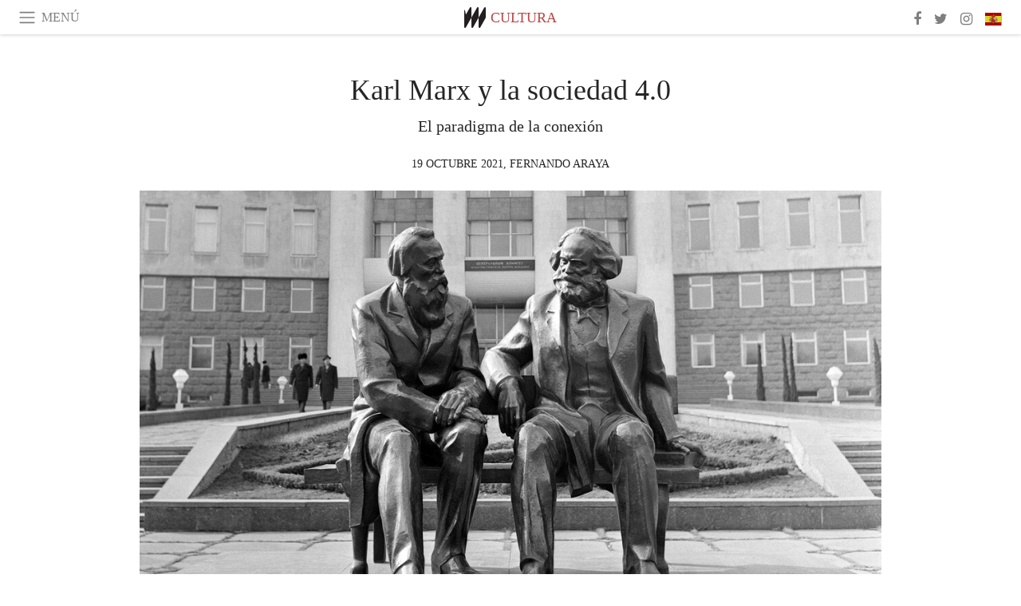

--- FILE ---
content_type: text/html; charset=utf-8
request_url: https://www.meer.com/es/67302-karl-marx-y-la-sociedad-4-dot-0
body_size: 74588
content:
<!DOCTYPE html><html data-google-maps-locale="es" lang="es"><head prefix="og: http://ogp.me/ns#"><meta charset="utf-8" /><meta content="IE=Edge" http-equiv="X-UA-Compatible" /><meta content="width=device-width, initial-scale=1.0, user-scalable=yes, shrink-to-fit=no" name="viewport" /><meta content="yes" name="apple-mobile-web-app-capable" /><meta content="yes" name="mobile-web-app-capable" /><meta content="black-translucent" name="apple-mobile-web-app-status-bar-style" /><meta content="telephone=no" name="format-detection" /><title>Karl Marx y la sociedad 4.0 | Meer</title><!-- https://realfavicongenerator.net/ -->
<link rel="apple-touch-icon" sizes="180x180" href="/apple-touch-icon.png">
<link rel="icon" type="image/png" sizes="32x32" href="/favicon-32x32.png">
<link rel="icon" type="image/png" sizes="16x16" href="/favicon-16x16.png">
<link rel="manifest" href="/site.webmanifest">
<link rel="mask-icon" href="/safari-pinned-tab.svg" color="#5bbad5">
<meta name="apple-mobile-web-app-title" content="Meer.com">
<meta name="application-name" content="Meer.com">
<meta name="msapplication-TileColor" content="#603cba">
<meta name="theme-color" content="#ffffff">
<meta name="csrf-param" content="authenticity_token" />
<meta name="csrf-token" content="2eqmdnwrzicajVGuA4QRMX5lg24AHPKSRAS8qjWu8uTFrBjhq5Qvk0Iw7AabIrT99OpusqSmlb2CW35xA8rgCQ==" /><link rel="stylesheet" media="all" href="/assets/application-06238d188a1f2a696d1f41cdeb0c30def9ab07ab54eac219ebeb35a0690bc447.css" /><script src="/assets/application-ece62d362d312c4b7712cbacd321028c359efa0855c9f2238479fdf8d2a24ee2.js"></script><!-- Global site tag (gtag.js) - Google Analytics -->
<script async src="https://www.googletagmanager.com/gtag/js?id=G-JFMX46PLYP"></script>
<script>
  window.dataLayer = window.dataLayer || [];
  function gtag(){dataLayer.push(arguments);}
  gtag('js', new Date());

  gtag('config', 'G-JFMX46PLYP');
</script>
<link href="https://plus.google.com/+Wsimag" rel="publisher" /><meta content="El paradigma de la conexión" name="description" /><link href="https://www.meer.com/es/67302-karl-marx-y-la-sociedad-4-dot-0" rel="canonical" /><meta content="summary_large_image" name="twitter:card" /><meta content="Karl Marx y la sociedad 4.0" name="twitter:title" /><meta content="El paradigma de la conexión" name="twitter:description" /><meta content="@meerdotcom" name="twitter:site" /><meta content="https://media.meer.com/attachments/835203846d7a2f2c147185ab1d311bf969025ad3/store/fill/860/645/514712b84362035d44cf3378bbad3e975f8f1d8025a3e7e35a6704da9168/Monumento-dedicado-a-Friedrich-Engels-y-Karl-Marx-frente-al-parlamento-en-Chisinau-Moldavia-1983.jpg" name="twitter:image:src" /><meta content="https://media.meer.com/attachments/835203846d7a2f2c147185ab1d311bf969025ad3/store/fill/860/645/514712b84362035d44cf3378bbad3e975f8f1d8025a3e7e35a6704da9168/Monumento-dedicado-a-Friedrich-Engels-y-Karl-Marx-frente-al-parlamento-en-Chisinau-Moldavia-1983.jpg" property="og:image" /><meta content="860" property="og:image:width" /><meta content="645" property="og:image:height" /><meta content="article" property="og:type" /><meta content="Karl Marx y la sociedad 4.0" property="og:title" /><meta content="Meer" property="og:site_name" /><meta content="https://www.meer.com/es/67302-karl-marx-y-la-sociedad-4-dot-0" property="og:url" /><meta content="El paradigma de la conexión" property="og:description" /><meta content="es_ES" property="og:locale" /><meta content="https://www.meer.com/es/99660-el-calendario-finlandes" property="og:see_also" /><meta content="https://www.meer.com/es/100213-que-causa-una-infoxicacion-en-nuestros-cerebros" property="og:see_also" /><meta content="https://www.meer.com/es/100628-duendes-traviesos-y-objetos-que-desaparecen" property="og:see_also" /><meta content="https://www.meer.com/es/100654-la-espiritualidad-vuelve-a-estar-de-moda" property="og:see_also" /><meta content="https://www.meer.com/es/100705-la-navidad-y-jesus-maria" property="og:see_also" /><meta content="https://www.meer.com/es/101475-es-tiempo-ya-de-sentir-el-amor" property="og:see_also" /><meta content="2021-10-19T10:55:05Z" property="article:published_time" /><meta content="Fernando Araya" name="author" /><meta content="Cultura" property="article:section" /><meta content="281980885296599" property="fb:app_id" /><meta content="https://www.facebook.com/meerdotcom" property="article:publisher" /><script type='text/javascript' src='//platform-api.sharethis.com/js/sharethis.js#property=5a91ca65d57467001383d06c&product=sop' async='async'></script>
</head><body class="with-fullscreen-navbar"><div class="fullscreen-navbar-container fixed-top undecorated-links"><nav class="navbar navbar-light navbar-expand fullscreen-navbar-line click-navbar-to-open-fullscreen-area"><button class="click-to-open-fullscreen-area" style="border: 0px; background: #fff; cursor: pointer;" type="button"><span class="navbar-toggler-icon"></span></button><div class="navbar-text click-to-open-fullscreen-area text-uppercase" style="padding-top: 0.1rem; padding-bottom: 0rem; cursor: pointer;">menú</div><div class="navbar-nav fullscreen-navbar-nav-centered"><div class="nav-item navbar-w-logo"><a href="https://www.meer.com/es"><img alt="Meer" style="height: 26px" src="/assets/meer_black1_final-ea60fd7c832c8103dac082510cc5ee738a8885138309480f46d74fcbadb94a52.svg" /></a></div><div class="d-none d-sm-block"><div class="nav-item navbar-category-link text-uppercase"><a href="https://www.meer.com/es/cultura">Cultura</a></div></div></div><ul class="navbar-nav ml-auto d-none d-sm-flex fullscreen-navbar-nav-right"><li class="nav-item"><a class="nav-link" href="https://www.facebook.com/meerdotcom"><i class="fa fa-facebook"></i></a></li><li class="nav-item"><a class="nav-link" href="https://twitter.com/meerdotcom"><i class="fa fa-twitter"></i></a></li><li class="nav-item"><a class="nav-link" href="https://www.instagram.com/meerdtcom"><i class="fa fa-instagram"></i></a></li><li class="nav-item"><a class="nav-link nav-language-flag click-to-open-fullscreen-area"><img alt="es" src="/assets/country-4x3/es-4c2d01e3cfe896cbcaa0edaf59cb79eacf48f7bd1b463c2ba667cff864479a60.svg" /></a></li></ul></nav><div class="fullscreen-navbar-fullscreen-area click-navbar-to-open-fullscreen-area"><div class="container"><div class="row"><div class="col-0 col-md-2 col-lg-2 col-xl-3 click-to-open-fullscreen-area"></div><div class="col-12 col-md-8 col-lg-8 col-xl-6"><div class="row"><div class="col-0 col-sm-1 col-lg-2"></div><div class="col-12 col-sm-10 col-lg-8"><div class="text-center logotype-margin"><a href="https://www.meer.com/es"><img alt="Meer" style="width: 50%; margin-top: 34px; margin-bottom: 8px;" src="/assets/meer-logo-black-8cbdebd9c15e3fde3119dc305c3dc03e9bb75070978eb25dafe19e917cc962ad.svg" /></a></div></div></div><div class="row"><div class="col-0 col-sm-2 col-lg-3"></div><div class="col-12 col-sm-8 col-lg-6"><form action="https://www.meer.com/es/search" accept-charset="UTF-8" method="get"><input name="utf8" type="hidden" value="&#x2713;" /><div class="input-group"><input class="form-control" placeholder="Buscar" aria-label="Buscar" type="text" name="query" id="query" /><span class="input-group-btn"><button aria-label="Buscar" class="btn btn-secondary search-submit-button" style="border-color: #868e96 !important" type="button"><i aria-hidden="true" class="fa fa-search"></i></button></span></div></form></div></div><div class="row text-center headerless-line justify-content-center"><div class="col-auto col-sm px-2-col mb-1"><a href="https://www.meer.com/es">Revista</a></div><div class="col-auto col-sm px-2-col mb-1"><a href="/es/calendar">Calendario</a></div><div class="col-auto col-sm px-2-col mb-1"><a href="/es/authors">Autores</a></div></div><h4 class="text-center mb-2">Categorías</h4><div class="row text-center mb-4 justify-content-center"><div class="col-auto col-sm-6 col-lg-4 px-2-col mb-1"><div><a href="https://www.meer.com/es/arquitectura-y-diseno">Arquitectura y Diseño</a></div></div><div class="col-auto col-sm-6 col-lg-4 px-2-col mb-1"><div><a href="https://www.meer.com/es/arte">Arte</a></div></div><div class="col-auto col-sm-6 col-lg-4 px-2-col mb-1"><div><a href="https://www.meer.com/es/bienestar">Bienestar</a></div></div><div class="col-auto col-sm-6 col-lg-4 px-2-col mb-1"><div><a href="https://www.meer.com/es/ciencia-y-tecnologia">Ciencia y Tecnología</a></div></div><div class="col-auto col-sm-6 col-lg-4 px-2-col mb-1"><div class="current"><a href="https://www.meer.com/es/cultura">Cultura</a></div></div><div class="col-auto col-sm-6 col-lg-4 px-2-col mb-1"><div><a href="https://www.meer.com/es/deportes">Deportes</a></div></div><div class="col-auto col-sm-6 col-lg-4 px-2-col mb-1"><div><a href="https://www.meer.com/es/economia-y-politica">Economía y Política</a></div></div><div class="col-auto col-sm-6 col-lg-4 px-2-col mb-1"><div><a href="https://www.meer.com/es/espectaculos">Espectáculos</a></div></div><div class="col-auto col-sm-6 col-lg-4 px-2-col mb-1"><div><a href="https://www.meer.com/es/gastronomia">Gastronomía</a></div></div><div class="col-auto col-sm-6 col-lg-4 px-2-col mb-1"><div><a href="https://www.meer.com/es/moda">Moda</a></div></div><div class="col-auto col-sm-6 col-lg-4 px-2-col mb-1"><div><a href="https://www.meer.com/es/trama">Trama</a></div></div><div class="col-auto col-sm-6 col-lg-4 px-2-col mb-1"><div><a href="https://www.meer.com/es/viajes">Viajes</a></div></div></div><h4 class="text-center mb-2">Perfiles</h4><div class="row text-center mb-4 justify-content-center"><div class="col-auto col-sm-6 col-lg-4 px-2-col mb-1"><div><a href="/es/entities?type=5">Artistas</a></div></div><div class="col-auto col-sm-6 col-lg-4 px-2-col mb-1"><div><a href="/es/entities?type=14">Asociaciones</a></div></div><div class="col-auto col-sm-6 col-lg-4 px-2-col mb-1"><div><a href="/es/entities?type=18">Bibliotecas</a></div></div><div class="col-auto col-sm-6 col-lg-4 px-2-col mb-1"><div><a href="/es/entities?type=10">Curadores</a></div></div><div class="col-auto col-sm-6 col-lg-4 px-2-col mb-1"><div><a href="/es/entities?type=13">Editores</a></div></div><div class="col-auto col-sm-6 col-lg-4 px-2-col mb-1"><div><a href="/es/entities?type=19">Ferias</a></div></div><div class="col-auto col-sm-6 col-lg-4 px-2-col mb-1"><div><a href="/es/entities?type=20">Festivales</a></div></div><div class="col-auto col-sm-6 col-lg-4 px-2-col mb-1"><div><a href="/es/entities?type=12">Fundaciones</a></div></div><div class="col-auto col-sm-6 col-lg-4 px-2-col mb-1"><div><a href="/es/entities?type=16">Galerías</a></div></div><div class="col-auto col-sm-6 col-lg-4 px-2-col mb-1"><div><a href="/es/entities?type=22">Lugares</a></div></div><div class="col-auto col-sm-6 col-lg-4 px-2-col mb-1"><div><a href="/es/entities?type=15">Museos</a></div></div><div class="col-auto col-sm-6 col-lg-4 px-2-col mb-1"><div><a href="/es/entities?type=17">Teatros</a></div></div></div></div><div class="col-0 col-md-2 col-lg-2 col-xl-3 click-to-open-fullscreen-area"></div></div><div class="row"><div class="col-0 col-sm-1 col-md-2 col-lg-3 col-xl-4 click-to-open-fullscreen-area"></div><div class="col-12 col-sm-10 col-md-8 col-lg-6 col-xl-4"><h4 class="text-center mb-2">Ediciones</h4><div class="row text-center edition-selector mb-4 justify-content-center"><div class="col-auto col-sm-4 mb-1 px-2-col"><div><span title="Inglés"><a href="https://www.meer.com/en" lang="en"><img alt="en" src="/assets/country-4x3/uk-ec548df897f28a824dfa03747339e070a59bbd95b8378ef1ebc3981df0a4f163.svg" />English</a></span></div></div><div class="col-auto col-sm-4 mb-1 px-2-col"><div class="current"><span title="Español"><a href="https://www.meer.com/es" lang="es"><img alt="es" src="/assets/country-4x3/es-4c2d01e3cfe896cbcaa0edaf59cb79eacf48f7bd1b463c2ba667cff864479a60.svg" />Español</a></span></div></div><div class="col-auto col-sm-4 mb-1 px-2-col"><div><span title="Francés"><a href="https://www.meer.com/fr" lang="fr"><img alt="fr" src="/assets/country-4x3/fr-9dc10f74431a42978154d1f4e5709d5713eb3010e3dab1b4355def41f5cb2f40.svg" />Français</a></span></div></div><div class="col-auto col-sm-4 mb-1 px-2-col"><div><span title="Alemán"><a href="https://www.meer.com/de" lang="de"><img alt="de" src="/assets/country-4x3/de-67c3d441eacc4745030486758654a626569b503d90fd248e9c33417f2e781d65.svg" />Deutsch</a></span></div></div><div class="col-auto col-sm-4 mb-1 px-2-col"><div><span title="Italiano"><a href="https://www.meer.com/it" lang="it"><img alt="it" src="/assets/country-4x3/it-cfb16d45345e5d9ecd5443c0260d72110496de0049e3d78817c2329835a2d730.svg" />Italiano</a></span></div></div><div class="col-auto col-sm-4 mb-1 px-2-col"><div><span title="Portugués"><a href="https://www.meer.com/pt" lang="pt"><img alt="pt" src="/assets/country-4x3/pt-d8f246ae139c60bade9fbe1047ce9c5e668be01c3b6d445fc87fbd0a328d2760.svg" />Português</a></span></div></div></div></div><div class="col-0 col-sm-1 col-md-2 col-lg-3 col-xl-4 click-to-open-fullscreen-area"></div></div></div></div></div><div class="container"><div class="row mb-2"><div class="col-12"><div class="article-title-area"><h1 class="title">Karl Marx y la sociedad 4.0</h1><h2 class="lead">El paradigma de la conexión</h2></div><div class="article-header-author"><div class="published_at text-uppercase">19 octubre 2021, </div><div class="name text-uppercase"><a href="/es/authors/653-fernando-araya">Fernando Araya</a></div></div></div></div><div class="row article-cover-image"><div class="col-12 mb-2"><a><div class="image-new-container"><div class="image" style="padding-bottom:56.25%"><img sizes="(min-width:1800px) 1722px, (min-width:1550px) 1470px, (min-width:1300px) 1230px, (min-width:992px) 930px, (min-width:768px) 690px, (min-width:576px) 510px, 545px" srcset="//media.meer.com/attachments/db4dbfd8df706fb9994a4477cc64d28bbaca6385/store/fill/1860/1046/514712b84362035d44cf3378bbad3e975f8f1d8025a3e7e35a6704da9168/Monumento-dedicado-a-Friedrich-Engels-y-Karl-Marx-frente-al-parlamento-en-Chisinau-Moldavia-1983.jpg 1860w,//media.meer.com/attachments/9ee57d18bfd9031453d1634b29b93dc3bdfaaeaf/store/fill/1470/827/514712b84362035d44cf3378bbad3e975f8f1d8025a3e7e35a6704da9168/Monumento-dedicado-a-Friedrich-Engels-y-Karl-Marx-frente-al-parlamento-en-Chisinau-Moldavia-1983.jpg 1470w,//media.meer.com/attachments/28e80cb4a1106dfba0f0af648500b924528883ad/store/fill/1090/613/514712b84362035d44cf3378bbad3e975f8f1d8025a3e7e35a6704da9168/Monumento-dedicado-a-Friedrich-Engels-y-Karl-Marx-frente-al-parlamento-en-Chisinau-Moldavia-1983.jpg 1090w,//media.meer.com/attachments/5ed830b7d0b1656658b3098f1a3325a793d7057d/store/fill/690/388/514712b84362035d44cf3378bbad3e975f8f1d8025a3e7e35a6704da9168/Monumento-dedicado-a-Friedrich-Engels-y-Karl-Marx-frente-al-parlamento-en-Chisinau-Moldavia-1983.jpg 690w,//media.meer.com/attachments/1de1c9cb29ef235f5c971065f169d5ea78460c55/store/fill/545/307/514712b84362035d44cf3378bbad3e975f8f1d8025a3e7e35a6704da9168/Monumento-dedicado-a-Friedrich-Engels-y-Karl-Marx-frente-al-parlamento-en-Chisinau-Moldavia-1983.jpg 545w" alt="Monumento dedicado a Friedrich Engels y Karl Marx frente al parlamento en Chisináu, Moldavia, 1983" src="//media.meer.com/attachments/28e80cb4a1106dfba0f0af648500b924528883ad/store/fill/1090/613/514712b84362035d44cf3378bbad3e975f8f1d8025a3e7e35a6704da9168/Monumento-dedicado-a-Friedrich-Engels-y-Karl-Marx-frente-al-parlamento-en-Chisinau-Moldavia-1983.jpg" /></div></div></a></div><div class="col-12 image_caption">Monumento dedicado a Friedrich Engels y Karl Marx frente al parlamento en Chisináu, Moldavia, 1983</div></div><div class="row mb-4 justify-content-center"><div class="col-lg-10 col-xl-8 col-hd-7"><div class="article-body"><blockquote>
<p>Una sociedad autogestionada, plural y fraterna es la alternativa al mundo planificado, cibercontrolado, uniforme y feudalizado de los autoritarismos.</p>
</blockquote>

<p>Las líneas que siguen, en lo que a Karl Heinrich Marx (1818-1883) se refieren, pueden parecer un mero ejercicio erudito, pero en el caso de la obra de este autor es necesario proceder de ese modo. Algunos hablan del pensamiento de Marx sin haberlo estudiado, y lo que es más grave, pretenden en ese contexto de autoengaño aplicarlo a la denominada «sociedad 4.0», o a los esfuerzos por construir nuevos paradigmas de interpretación, de conducta y convivencia. La referencia a Marx obedece a lo siguiente: su obra ejerció una poderosa influencia ideológica en el siglo XX, y aún seduce a una parte de los constructos ideológicos contemporáneos, lo que explica la necesidad de desmitificarla junto con otras narrativas (comunistas, nazi-fascistas, anarcocapitalistas y religiosas). </p>

<h3>Preámbulo</h3>

<p>La evolución de los hechos históricos ha demostrado que los planteamientos principales de Karl Marx, a partir del año 1837, padecen como escribe Jean Paul Sartre en <em>Cuestión de Método</em>, de una anemia generalizada, originada en cuatro teorías equivocadas: la teoría objetiva del valor; la teoría de la explotación y de la expropiación de los expropiadores; la teoría del cambio social, basado en el odio de clase, y una teoría antropológica que diluye el ser personal en constructos colectivos, y desconoce la espiritualidad como una variable relevante de la historia humana. Existen méritos en estas teorías, de eso no cabe duda, pero lo esencial de sus contenidos muestra equívocos, vacíos e insuficiencias fundamentales. Ellas impidieron a Marx, e impiden a sus seguidores contemporáneos, observar y analizar la extrema complejidad y multidiversidad de los procesos generales de cambio social, así como las capacidades de innovación y autotransformación de las sociedades. Cuando se expresaron en organizaciones político-partidarias sus falencias quedaron ocultas tras el velo de la ideología. Sobre la base de esta invisibilización, se impidió la lectura de las obras donde se demostraban las insuficiencias de las tesis de Marx, y se creó un movimiento ideológico internacional a través del cual se presentaba al autor de <em>El Capital</em> como fundador de la «ciencia de la historia». Ocurrido esto lo demás resultó inevitable. Torturas, represión, asesinatos, exilios, genocidios, tan masivos e intensos que no tienen nada que envidiar a los generados en el fascismo y el nacionalsocialismo. </p>

<p>El esfuerzo teórico de Karl Marx no fue pertinente a las sociedades de la primera y segunda revoluciones industriales, y en el marco de la tercera revolución industrial saltó por los aires como si se tratara de un fósil prehistórico, para finalmente convertirse en un «dinosauro antediluviano» incapaz de atisbar lo que ocurre en su derredor. La cuarta revolución industrial, la «sociedad 4.0», las disrupciones tecnológicas y científicas, las autotransformaciones e innovaciones de las sociedades contemporáneas, la recobrada consciencia del significado positivo de la espiritualidad en los acontecimientos históricos, los movimientos sociales y políticos de los excluidos y descartados, el empobrecimiento de las clases sociales medias; el carácter parasitario y confiscador de buena parte de las «elites» político-partidarias, academicistas, sindicales, religiosas y empresariales, y otros muchos hechos, resultan ininteligibles desde la perspectiva de Marx o de sus derivados ideológicos actuales. La condición contemporánea requiere de un nuevo paradigma de interpretación, de convivencia y de conducta al que propongo denominar «Paradigma de la Conexión», algunos de cuyos conceptos básicos enuncio hacia el final de este ensayo. </p>

<h3>Reacción crítica</h3>

<p>En el transcurso de su vida pública la obra de investigación de Karl Marx atraviesa las siguientes etapas: premarxista (1837-1844); transición al marxismo (1845); formación del marxismo (1845-1867); y finalmente, consolidación y desarrollo de los resultados alcanzados en la fase anterior (1867-1883). No obstante, los aciertos que pueden descubrirse en cada una de ellas, los errores que contienen eran notorios hacia finales del siglo XIX. Eugen von Böhm-Bawerk (1851-1914), en <em>Capital e interés</em>, volumen I (1884), y en la <em>La conclusión del sistema marxista</em> (1898), cuestionó el pensamiento de Marx, sin que nadie, del círculo de este, lograra responder a la crítica. Rudolf Hilferding (1877-1941), quien pronto formularía tesis distintas a las de su maestro, intentó, sin éxito, defenderlo. El socialista Otto Bauer (1881-1973) quien asistió a un seminario impartido por Böhm-Bawerk, le confesó a Mises que Hilferding no entendió los argumentos de Böhm-Bawerk.</p>

<p>Los hechos indicados forman parte de un análisis crítico mayor que mostró la debilidad técnica y filosófica de lo escrito por el creador del marxismo. Así, por ejemplo, las reflexiones de Wilhelm Emmanuel von Ketteler (1811-1877) y Heinrich Pesch (1854-1926) sobre la situación social y económica de los obreros industriales, concluyeron que los estudios de Marx, y de su amigo Engels, adolecían de graves vacíos. Los socialistas Karl Kausky (1857-1938), y Eduard Bernstein (1850-1932) sostuvieron el carácter inconcluso del sistema de Marx, mientras Ludwig von Mises, desde una perspectiva liberal, analizó la imposibilidad del cálculo económico en sociedades centralizadas y planificadas por políticos, ideólogos y militares, y opuso a la tesis de la planificación central el concepto de orden espontáneo, entendido este como aquel que surge de los millones de interacciones entre personas y grupos humanos que se producen segundo a segundo, sin requerir de un planificador. </p>

<p>Las referencias previas evidencian que entre 1881 y 1920 las teorías de Karl Marx fueron sometidas a estudios críticos de liberales y socialistas reformistas, todos los cuales indican lo que el profeta de Tréveris (Marx nació en Tréveris en 1818) no observó o lo hizo de modo muy general y poco profundo: la capacidad de autotransformación de las sociedades humanas, y el hecho de que las realidades sociales no pueden reducirse a solo mercado, dinero, propiedad y consumo, porque en tal caso no se entienden o se las entiende de manera parcial. La cabal comprensión del fenómeno de innovación intrínseco a las dinámicas sociales, y la presencia de este mismo hecho en planos socio-productivos, ético-culturales y jurídico-políticos correspondió a quienes no compartían las ideas de Marx. El propio Karl Marx se percató de los vacíos de su esfuerzo investigativo, y menospreció, en 1859, varios de sus libros. Tres años antes de su muerte, consultado sobre la publicación de sus obras completas, respondió: «Primero habría que escribirlas». Muchos de sus correligionarios de finales del siglo XIX arribaron a conclusiones que coincidían con la de los críticos liberales y socialistas. </p>

<p>La reacción crítica a la que me he referido no tendría mayor interés si los argumentos esgrimidos por sus autores hubiesen mostrado su inutilidad para comprender las dinámicas históricas, pero ocurrió precisamente lo contrario: la trayectoria efectiva de las sociedades humanas en el siglo XX sintonizó en líneas generales con las tesis sostenidas por quienes no compartían los análisis marxistas. Con esto no afirmo que los adversarios contemporáneos de Marx tuviesen razón en todo lo que decían y escribían, tan solo constato que sus estudios contienen aciertos indudables que hacen palidecer la interpretación del autor de <em>El Capital</em>. </p>

<h3>Tres equívocos</h3>

<p>Al contrastar el sistema de mercado con el modelo ideal de una organización social planificada, Marx sostuvo tres tesis que determinan los vacíos del conjunto de sus teorías: primera, es necesario centralizar los conocimientos en una instancia política, estatal y gubernamental; segunda, la fuerza de trabajo asalariada es una mercancía especial que actúa como fuente exclusiva del valor de las mercancías, y tercero, el ser humano es un conjunto de relaciones sociales. La primera idea es imposible de realizar dado que los conocimientos están descentralizados per se, son diversos, dinámicos y evolutivos, y dependen de cientos de millones de personas y experiencias que al interactuar generan un orden-desorden sin planificación previa; la segunda oculta que en el proceso de formación del valor de las mercancías, además de la fuerza de trabajo asalariada del proletariado industrial, intervienen otros factores tales como el tiempo, la escasez, la utilidad, la apreciación subjetiva de las personas y la subjetividad estas, así como la fuerza de trabajo de profesionales, gerentes, artistas, educadores, emprendedores, estudiantes, agricultores y propietarios de medios de producción; la tercera olvida que la persona trasciende las relaciones sociales, es autónoma respecto a las sociedades en las que vive, y por eso puede transformarlas. A lo dicho debe agregarse un vacío antropológico fundamental: reducir la fuerza de trabajo a la condición de mercancía, desatendiendo las dimensiones psicológicas, subjetivas y espirituales del mundo laboral.</p>

<p>Los equívocos referidos condujeron a una conclusión que fue dominante —si bien no exclusiva— en las convicciones de su autor, y que configura uno de los absurdos mayores del pensamiento social. La historia humana —pensaba Marx— es un proceso natural sin sujeto o donde el sujeto es siempre una tribu colectiva y colectivista. En tal tesitura las distintas sociedades pueden ser analizadas con la exactitud propia de las ciencias naturales, y los políticos, ideólogos y militares que conocen las leyes objetivas del desenvolvimiento social están en capacidad de planificar las dinámicas históricas de manera centralizada. Estos absurdos invisibilizaron el hecho de que las sociedades denominadas socialistas en el siglo XX eran en realidad capitalismos dictatoriales, y lo siguen siendo en aquellos países donde aún reinan tales despropósitos epistemológicos. </p>

<h3>Una propuesta de lectura</h3>

<p>No obstante lo escrito, estimo conveniente estudiar las obras que escribió Marx en relación con la evolución intelectual que reflejan y con las críticas a que fueron sometidas sus ideas desde perspectivas liberales y socialistas reformistas. A continuación, sugiero un orden de lectura que aplica el principio indicado.</p>

<p>De 1837 a 1883 el itinerario intelectual de Karl Marx atraviesa dos etapas, la primera cubre ocho años y se caracteriza por la presencia de conceptos que él toma de Kant, Hegel, Feuerbach y la izquierda hegeliana. La segunda cubre treinta y ocho años, y es en ella donde se generan las nociones de lo que sería conocido como la teoría materialista de la historia. En el interior de estos dos grandes momentos se observan los cuatro períodos indicados al inicio de este artículo: juventud, transición-ruptura, explicación y madurez. La división en dos etapas se desprende de lo escrito por Marx en el Prólogo a la <em>Contribución a la Crítica de la Economía Política</em> (1857), donde afirma que en la primavera de 1845 él y su amigo Engels acordaron «liquidar cuentas» con sus ideas anteriores, esto es, modificarlas ¿Por qué esa ruptura? Porque en los textos escritos antes de 1845 no están las disciplinas que Marx consideraba su creación particular: materialismo histórico, materialismo dialéctico y teoría de la explotación.</p>

<p>¿Qué leer? De 1837 a 1844 (obras de juventud) los textos principales de Marx son: <em>Carta al padre</em> (1837), <em>Tesis Doctoral</em> (1841), <em>Crítica a la Filosofía del Estado de Hegel</em> (1843), <em>Crítica a la Filosofía del Derecho de Hegel</em> (1843), <em>Carta a Feuerbach</em> (1844), <em>La Sagrada Familia</em> (1844), los <em>Cuadernos de París</em> (1844) y los <em>Manuscritos de Economía y Filosofía</em> (1844). En estos materiales se encuentran algunas de las ideas susceptibles de ser incorporadas en los análisis contemporáneos, en particular la teoría de la alienación que guarda similitudes con el profetismo judío y la crítica a las sociedades de consumo.</p>

<p>En 1845 Marx delineó el «espacio» de ideas del que se consideraba fundador, y abandonó su enfoque teórico anterior. Es esta la fase de transición y ruptura. Dos obras —<em>Tesis sobre Feuerbach</em> y <em>La Ideología Alemana</em>— son fundamentales para entender este cambio. Es en estos libros donde Marx se aleja de los tímidos abordajes antropológicos insinuados entre 1837 y 1844, y empieza a transitar en el sendero que lo condujo a la creencia de que la historia humana funciona al margen de las personas, como si se tratara de un sistema automático regido por leyes análogas a las leyes que estudian las ciencias naturales.</p>

<p>Las obras posteriores al año 1845 hasta 1867 se dedican al desarrollo del punto de vista expuesto en las <em>Tesis sobre Feuerbach</em> y en <em>La Ideología Alemana</em>. Es este el período de explicación, a él pertenecen el <em>Manifiesto del Partido Comunista</em> (1847-1848), <em>Trabajo asalariado y capital</em> (1847), <em>Miseria de la Filosofía</em> (1847), <em>Las luchas de clases en Francia</em> (1850), <em>El Dieciocho Brumario de Luis Bonaparte</em> (1851-1852), <em>Formaciones económicas precapitalistas</em> (1857), <em>Elementos fundamentales para la crítica de la economía política</em> (1857-1858) y <em>El Capital</em>, tomo I (1867). Desde 1867 hasta su muerte en 1883 (período de madurez) Marx prosigue sus estudios preparatorios para la redacción de los otros dos tomos de <em>El Capital</em>, escribe <em>Salario, precio y ganancia</em> (1871), <em>Guerra Civil en Francia</em> (1871) y <em>Crítica del Programa de Gotha</em> (1875). Los tomos dos y tres de <em>El Capital</em> fueron publicados en 1885 y 1894. En 1905 y 1910 se editaron las teorías sobre la plusvalía.</p>

<p>Conviene atenerse a un procedimiento de lectura que se rija por las siguientes recomendaciones: Primera: las obras escritas entre 1837 y 1844 deben estudiarse al inicio, siguiendo el orden cronológico y enfatizando el análisis de la teoría de la alienación. Segunda: las obras en las que Marx «liquida» su pensamiento anterior, conviene abordarlas en conjunto con la lectura de <em>La Sagrada Familia</em>. Tercera: los libros posteriores al año 1845 hasta 1867, se cubren según orden cronológico de producción en relación con los textos de autores liberales, democristianos y socialistas que entre los años 1883 y 1921 realizaron críticas puntuales a las principales tesis de Marx. Cuarta: el estudio de las obras de madurez requiere combinarse con el análisis de los libros donde se especifican las críticas al planteamiento económico y filosófico de Marx, en especial los ensayos de Eugen von Böhm-Bawerk, Ludwing von Mises, Eduard Bernstein, Karl Kausky, Federico Hayek y otros investigadores de fines del siglo XIX y la primera mitad del siglo XX. </p>

<p>Cualquier esquema de lectura debe ir acompañado de obras de consulta general, que en el caso aquí considerado han de referirse a la historia de los siglos XVII, XVIII, XIX y XX, y a la historia de las doctrinas económicas y filosóficas en esos siglos.</p>

<h3>La contradicción básica del orden social</h3>

<p>A lo largo de sus obras, Karl Marx constata algo que otros habían descubierto antes que él: la existencia de una contradicción entre el origen social de la riqueza económica y la naturaleza privada de su apropiación. A diferencia de sus adversarios el autor de <em>El Capital</em> propone resolver esa contradicción a través del odio, la violencia y la dictadura política. Marx defendió la creación de una dictadura estatal y gubernamental como periodo de «transición del capitalismo al socialismo» y sugirió un Estado grande, envolvente y totalitario en vista de que la desaparición del Estado, que para él era lo más importante del socialismo autogestionario, no era posible. Esto le hizo expresar, en el invierno de 1846-1847, una frase lapidaria que evidenció en dos líneas todos los vacíos e insuficiencias de sus análisis: «Luchar o morir, la lucha sangrienta o la nada. Es el dilema inexorable». De esta manera, sin siquiera pensarlo ni sospecharlo, Marx es uno de los inspiradores ideológicos no solo del comunismo y del marxismo; sus afinidades psicológicas y filosóficas con el fascismo, el nacionalsocialismo, el anarcocapitalismo y los fundamentalismos religiosos, es más grande de lo que se supone comúnmente. Como he sostenido en otros escritos, estas corrientes políticas e ideológicas, a pesar de las diferencias que las separan, son ramas del mismo árbol; forman parte de una gigantesca y perversa ilusión: cultivar el odio como instrumento y sustancia creadora de un paraíso terrenal perfecto.</p>

<h3>Las prácticas de una nueva experiencia paradigmática: el «Paradigma de la Conexión»</h3>

<p>Las coordenadas históricas actuales, donde también se está produciendo el asesinato, el descarte y la exclusión de millones de seres humanos, están determinadas por la «gran transición», la «sociedad 4.0», la cuarta revolución industrial, las pandemias y los planes-pandemia, la desigualdad creciente y expansiva, la desaparición de las clases sociales medias, la esclavitud financiera de la inmensa mayoría de la población, la transformación de las religiones tradicionales y la guerra en curso. Estos procesos, como he dicho, exigen nuevos cubículos mentales y emocionales de comprensión e interpretación, nuevos paradigmas sociales e históricos, y nuevas formas de conducta y convivencia. No deja de ser monstruosa, sin embargo, la posibilidad de que en la condición histórica contemporánea se creen narrativas para mantener incólumes las esclavitudes y mentiras de siempre, y para que en los altares de esas mentiras se siga destruyendo la vida y promoviendo el asesinato de millones de personas. Es monstruosa la posibilidad, pero muy probable de que otra vez desde la política, la ideología, la religión y la economía, se fragüen nuevos circos para nuevos genocidios. </p>

<p>Para intentar evitar tan macabro desenlace conviene cultivar realidades como autonomía, creatividad, autogestión, desestatización, colaboración, innovación, espontaneidad, comunidad y sociedad sin planificación. Estos conceptos guardan relación con tradiciones anarquistas, liberales y reformistas en general, pero no con el socialestatismo en cualquiera de sus formas, ni con el espíritu confiscador y parasitario de buena parte de los grupos políticos e ideológicos que medran a la sombra del Estado y del gobierno, ni tampoco con ciertas tendencias sociales que asocian la práctica de la autogestión al odio y la violencia respecto a otras experiencias e intereses que no les son afines. Estos movimientos de autogestión, en medio de sus indudables y numerosos méritos, están perdiendo la oportunidad de sintonizar con la complejidad creativa del mundo humano en todas sus expresiones, debido al odio que albergan. Una sociedad plural, autogestionada y fraterna es la alternativa frente a la sociedad planificada, cibercontrolada, uniforme y feudalizada de los autoritarismos, y también lo es respecto a las experiencias de autogestión que disimulan la pesadilla de un odio visceral y violento. </p>

<p>Al sentido preciso de los vocablos que vinculo al «Paradigma de la Conexión» me referiré en otra ocasión, ahora enuncio los seis postulados que sustentan cada uno de ellos, herederos del proyecto emancipador de la Modernidad y la Ilustración universales: primero, la libertad es una revolución permanente de cambio constante y desequilibrante, por ella los muros del control y el centralismo siempre caen, en ella se trascienden los límites, se transforman las circunstancias, se crean mejores realidades y cada época encuentra la raíz de su evolución, el hilo conductor de su aventura, el horizonte de sus esperanzas; segundo, en la autogestión, en el autogobierno creciente y expansivo, se revela la vida como gracia liberadora, no hay odio ni exclusión, ni individualismo, ni tribu, ni colectivo gregario y disolvente, que pueda vencer el ímpetu de la autogestión personal, social y creativa; tercero, las ideologías destruyen las capacidades de la razón, equivalen a prisiones mentales y emocionales que producen ceguera. Las ideologías idiotizan, atontan; cuarto, más realidad existe en la más pequeña de las experiencias, que en la más grande de las teorías; quinto, la espiritualidad, en sus múltiples historias, contenidos y formas, es el núcleo creador de toda liberación humana; y, sexto, por el amor se vive la vida como libertad, y se la construye como fraternidad. </p>

<p>Estos postulados del «Paradigma de la Conexión» trascienden por completo los constructos ideológicos que tanto contribuyen a que el mundo sea un panteón genocida, distópico y alienado. En el «Paradigma de la Conexión» desaparece el «totalizador que totaliza y planifica», sea este el Estado, el gobierno, el mercado, la comunidad, el caos, la religión, las ideologías o la política. Alguien puede preguntar, «al dejar de existir el totalizador que totaliza y planifica, ¿qué lo sustituye?» La Vida, así sin más, y con mayúscula. </p>
</div><div class="article-page-share"><div class="sharethis-inline-share-buttons"></div><script>function stPatch() {
  var labelThing;
  if ( (labelThing = $(".article-page-share .st-total .st-label")).length ) {
    var sharethis_wsimag_shares = 6;

    $(".article-page-share .st-total").removeClass("st-hidden");

    if (labelThing.text().includes('​')) { return; }

    var existing = parseInt(labelThing.text());

    if (existing > 0) {
      labelThing.text(`${(existing + sharethis_wsimag_shares)}​`);
    } else {
      labelThing.text(`${sharethis_wsimag_shares}​`);
    }
  }
}
setInterval(stPatch, 300);</script></div><div class="row serif-font-family"><div class="col-3 d-sm-none"></div><div class="col-6 col-sm-4 col-md-3 col-lg-2 mb-3"><a href="/es/authors/653-fernando-araya"><div class="image-new-container round-image-container"><div class="image" style="padding-bottom:100.0%"><img sizes="(min-width:1800px) 262px, (min-width:1550px) 220px, (min-width:1300px) 180px, (min-width:992px) 130px, (min-width:768px) 150px, (min-width:576px) 150px, 258px" srcset="//media.meer.com/attachments/f991f3d81856bd13d34dab26190c11798f67f664/store/fill/524/524/1d201f4dd60ebd7ef286debb49ce2e3e231136929b4fee4e39802bb55301/Fernando-Araya.jpg 524w,//media.meer.com/attachments/0f3dbf5739f99a4db9ad5703e3dd94a4e962a515/store/fill/360/360/1d201f4dd60ebd7ef286debb49ce2e3e231136929b4fee4e39802bb55301/Fernando-Araya.jpg 360w,//media.meer.com/attachments/a1a1945529d0f902d4c77187fa2ddd3b2709098f/store/fill/262/262/1d201f4dd60ebd7ef286debb49ce2e3e231136929b4fee4e39802bb55301/Fernando-Araya.jpg 262w,//media.meer.com/attachments/9a5aaea9f7626f66ee05785f354519f67ae5c4dc/store/fill/180/180/1d201f4dd60ebd7ef286debb49ce2e3e231136929b4fee4e39802bb55301/Fernando-Araya.jpg 180w,//media.meer.com/attachments/00b646dd0a3f959845838aa8d3859a9bb53bf4de/store/fill/130/130/1d201f4dd60ebd7ef286debb49ce2e3e231136929b4fee4e39802bb55301/Fernando-Araya.jpg 130w" alt="Fernando Araya" src="//media.meer.com/attachments/9a5aaea9f7626f66ee05785f354519f67ae5c4dc/store/fill/180/180/1d201f4dd60ebd7ef286debb49ce2e3e231136929b4fee4e39802bb55301/Fernando-Araya.jpg" /></div></div></a></div><div class="col-3 d-sm-none"></div><div class="text-center text-sm-left col-sm-8 col-md-9 col-lg-10"><div class="font-28 mb-2"><a class="first-highlight-color" href="/es/authors/653-fernando-araya">Fernando Araya</a></div><div class="font-15 tall-line-height mb-2">Escritor, ensayista, autor de obras de ficción y empresario cultural experto en la producción de libros, documentales y videos para empresas, grupos empresariales, familias y personas. Consultor nacional e internacional en análisis político, gestión cultural y editorial; creador y desarrollador de los conceptos «el libro como obra de arte» y «la historia en imágenes». Es filósofo, administrador de negocios y especialista en mercadeo y comunicación social.
</div><div class="mb-2"><a class="btn btn-outline-first-highlight-color btn-slightly-sm" href="/es/authors/653-fernando-araya" role="button">Author profile</a></div></div></div></div></div><div class="mb-5" id="gallery"><div class="row no-gutters mb-3"><div class="col-lg-12 order-lg-3 col-xl-4 order-xl-1"><a><div class="image-new-container"><div class="image" style="padding-bottom:75.0%"><img sizes="(min-width:1800px) 574px, (min-width:1550px) 490px, (min-width:1300px) 410px, (min-width:992px) 930px, (min-width:768px) 690px, (min-width:576px) 510px, 545px" srcset="//media.meer.com/attachments/7917b99bb6322baa4980eb64cca46ac5a5f4516b/store/fill/1148/861/09669c5a487f476dd3ad26147d91772e8e1ea43b91698655f90afa7cae5e/Jean-Paul-Sartre-filosofo-escritor-novelista-dramaturgo-activista-politico-biografo-y-critico.jpg 1148w,//media.meer.com/attachments/c836dafb82ab45109e4dc7a5afa09339e1ab5527/store/fill/820/615/09669c5a487f476dd3ad26147d91772e8e1ea43b91698655f90afa7cae5e/Jean-Paul-Sartre-filosofo-escritor-novelista-dramaturgo-activista-politico-biografo-y-critico.jpg 820w,//media.meer.com/attachments/bcd2b790610b4fe4e3d1c569a5f9ca0887856d58/store/fill/574/431/09669c5a487f476dd3ad26147d91772e8e1ea43b91698655f90afa7cae5e/Jean-Paul-Sartre-filosofo-escritor-novelista-dramaturgo-activista-politico-biografo-y-critico.jpg 574w,//media.meer.com/attachments/795b24e4dd81cb3fa32b6ded30614871aed411ab/store/fill/410/308/09669c5a487f476dd3ad26147d91772e8e1ea43b91698655f90afa7cae5e/Jean-Paul-Sartre-filosofo-escritor-novelista-dramaturgo-activista-politico-biografo-y-critico.jpg 410w" alt="Jean-Paul Sartre, filósofo, escritor, novelista, dramaturgo, activista político, biógrafo y crítico literario francés" src="//media.meer.com/attachments/795b24e4dd81cb3fa32b6ded30614871aed411ab/store/fill/410/308/09669c5a487f476dd3ad26147d91772e8e1ea43b91698655f90afa7cae5e/Jean-Paul-Sartre-filosofo-escritor-novelista-dramaturgo-activista-politico-biografo-y-critico.jpg" /></div></div></a></div><div class="col-lg-6 order-lg-1 col-xl-4 order-xl-2"><a><div class="image-new-container"><div class="image" style="padding-bottom:75.0%"><img sizes="(min-width:1800px) 574px, (min-width:1550px) 490px, (min-width:1300px) 410px, (min-width:992px) 465px, (min-width:768px) 690px, (min-width:576px) 510px, 545px" srcset="//media.meer.com/attachments/443f3903b5ce3c542df383cb6c1021d56b0cd89e/store/fill/1380/1035/bfea366e943eba6d00363bbd1cc44ae9df6f6cec294cd376188ca5fa6c65/Memento-Park-es-un-museo-al-aire-libre-en-Budapest-Hungria-que-aloja-estatuas-monumentales-y.jpg 1380w,//media.meer.com/attachments/09724f7a9f1cdadcedb5c60c519108ce49d6174b/store/fill/1090/818/bfea366e943eba6d00363bbd1cc44ae9df6f6cec294cd376188ca5fa6c65/Memento-Park-es-un-museo-al-aire-libre-en-Budapest-Hungria-que-aloja-estatuas-monumentales-y.jpg 1090w,//media.meer.com/attachments/793728bb2e14f10b8355097d9c4341794bc7f0d4/store/fill/820/615/bfea366e943eba6d00363bbd1cc44ae9df6f6cec294cd376188ca5fa6c65/Memento-Park-es-un-museo-al-aire-libre-en-Budapest-Hungria-que-aloja-estatuas-monumentales-y.jpg 820w,//media.meer.com/attachments/692c838c6571762327bdf7684713800c71ab9de6/store/fill/574/431/bfea366e943eba6d00363bbd1cc44ae9df6f6cec294cd376188ca5fa6c65/Memento-Park-es-un-museo-al-aire-libre-en-Budapest-Hungria-que-aloja-estatuas-monumentales-y.jpg 574w,//media.meer.com/attachments/b8edf703608efbe761c2dae250fa1d384441743a/store/fill/410/308/bfea366e943eba6d00363bbd1cc44ae9df6f6cec294cd376188ca5fa6c65/Memento-Park-es-un-museo-al-aire-libre-en-Budapest-Hungria-que-aloja-estatuas-monumentales-y.jpg 410w" alt="Memento Park es un museo al aire libre en Budapest, Hungría, que aloja estatuas monumentales y placas esculpidas del período comunista de Hungría (1949-1989)" src="//media.meer.com/attachments/b8edf703608efbe761c2dae250fa1d384441743a/store/fill/410/308/bfea366e943eba6d00363bbd1cc44ae9df6f6cec294cd376188ca5fa6c65/Memento-Park-es-un-museo-al-aire-libre-en-Budapest-Hungria-que-aloja-estatuas-monumentales-y.jpg" /></div></div></a></div><div class="col-lg-6 order-lg-2 col-xl-4 order-xl-3"><a><div class="image-new-container"><div class="image" style="padding-bottom:75.0%"><img sizes="(min-width:1800px) 574px, (min-width:1550px) 490px, (min-width:1300px) 410px, (min-width:992px) 465px, (min-width:768px) 690px, (min-width:576px) 510px, 545px" srcset="//media.meer.com/attachments/32830839ff85a403849fc681fa4ee931f80a7ce4/store/fill/390/293/90f1430bc11cc1b452b09c213c53bd69ce8a88d725e9387e6f13c7929494/Rudolf-Hilferding-economista-marxista-vienes-que-lidero-las-teorias-y-politicas-socialistas-del.jpg 390w" alt="Rudolf Hilferding, economista marxista vienés que lideró las teorías y políticas socialistas del Partido Socialdemócrata de Alemania (SPD) durante la época de la República de Weimar" src="//media.meer.com/attachments/32830839ff85a403849fc681fa4ee931f80a7ce4/store/fill/390/293/90f1430bc11cc1b452b09c213c53bd69ce8a88d725e9387e6f13c7929494/Rudolf-Hilferding-economista-marxista-vienes-que-lidero-las-teorias-y-politicas-socialistas-del.jpg" /></div></div></a></div><div class="col-lg-12 order-lg-6 col-xl-4 order-xl-4"><a><div class="image-new-container"><div class="image" style="padding-bottom:75.0%"><img sizes="(min-width:1800px) 574px, (min-width:1550px) 490px, (min-width:1300px) 410px, (min-width:992px) 930px, (min-width:768px) 690px, (min-width:576px) 510px, 545px" srcset="//media.meer.com/attachments/9c5f415e7c7659966f4d4fcb4f913795aa3a456c/store/fill/930/698/75e80fbf015b7d8358911e76d0a9c103597608e0dc4a7db854152287bb75/En-palabras-del-arquitecto-Este-parque-sobre-la-dictadura-y-al-mismo-tiempo-porque-se-puede.jpg 930w,//media.meer.com/attachments/144b0af686d43d2d1a459fd85b346e43c8305e40/store/fill/690/518/75e80fbf015b7d8358911e76d0a9c103597608e0dc4a7db854152287bb75/En-palabras-del-arquitecto-Este-parque-sobre-la-dictadura-y-al-mismo-tiempo-porque-se-puede.jpg 690w,//media.meer.com/attachments/a2a57956fcf6616f3ad08d8873d43621008ac478/store/fill/545/409/75e80fbf015b7d8358911e76d0a9c103597608e0dc4a7db854152287bb75/En-palabras-del-arquitecto-Este-parque-sobre-la-dictadura-y-al-mismo-tiempo-porque-se-puede.jpg 545w,//media.meer.com/attachments/e70ac3692ef07a3913d0f456e32807eaf4e0b72b/store/fill/410/308/75e80fbf015b7d8358911e76d0a9c103597608e0dc4a7db854152287bb75/En-palabras-del-arquitecto-Este-parque-sobre-la-dictadura-y-al-mismo-tiempo-porque-se-puede.jpg 410w" alt="En palabras del arquitecto: «Este parque sobre la dictadura y, al mismo tiempo, porque se puede hablar, describir y construir este recinto, es sobre la democracia»" src="//media.meer.com/attachments/e70ac3692ef07a3913d0f456e32807eaf4e0b72b/store/fill/410/308/75e80fbf015b7d8358911e76d0a9c103597608e0dc4a7db854152287bb75/En-palabras-del-arquitecto-Este-parque-sobre-la-dictadura-y-al-mismo-tiempo-porque-se-puede.jpg" /></div></div></a></div><div class="col-lg-6 order-lg-4 col-xl-4 order-xl-5"><a><div class="image-new-container"><div class="image" style="padding-bottom:75.0%"><img sizes="(min-width:1800px) 574px, (min-width:1550px) 490px, (min-width:1300px) 410px, (min-width:992px) 465px, (min-width:768px) 690px, (min-width:576px) 510px, 545px" srcset="//media.meer.com/attachments/3088c9022a47fed35e86de2a67feaebfaae4ea5c/store/fill/1148/861/ef82acee68f417f3df4e023fd819af70c230f1507558da103ee713529b62/Ludwig-von-Mises-economista-filosofo-y-escritor-liberal-clasico-que-tuvo-una-influencia.jpg 1148w,//media.meer.com/attachments/822dd40cc688af3d9d0995b00c2f4125c142ce96/store/fill/820/615/ef82acee68f417f3df4e023fd819af70c230f1507558da103ee713529b62/Ludwig-von-Mises-economista-filosofo-y-escritor-liberal-clasico-que-tuvo-una-influencia.jpg 820w,//media.meer.com/attachments/373426fcf95cb1cac68a2a815835dffe3ee0143b/store/fill/574/431/ef82acee68f417f3df4e023fd819af70c230f1507558da103ee713529b62/Ludwig-von-Mises-economista-filosofo-y-escritor-liberal-clasico-que-tuvo-una-influencia.jpg 574w,//media.meer.com/attachments/560ebf8f3e67cdc0af11181e01b77128f5f0afa7/store/fill/410/308/ef82acee68f417f3df4e023fd819af70c230f1507558da103ee713529b62/Ludwig-von-Mises-economista-filosofo-y-escritor-liberal-clasico-que-tuvo-una-influencia.jpg 410w" alt="Ludwig von Mises, economista, filósofo y escritor liberal clásico que tuvo una influencia significativa en la escuela austriaca de economía y el moderno movimiento libertario" src="//media.meer.com/attachments/560ebf8f3e67cdc0af11181e01b77128f5f0afa7/store/fill/410/308/ef82acee68f417f3df4e023fd819af70c230f1507558da103ee713529b62/Ludwig-von-Mises-economista-filosofo-y-escritor-liberal-clasico-que-tuvo-una-influencia.jpg" /></div></div></a></div><div class="col-lg-6 order-lg-5 col-xl-4 order-xl-6"><a><div class="image-new-container"><div class="image" style="padding-bottom:75.0%"><img sizes="(min-width:1800px) 574px, (min-width:1550px) 490px, (min-width:1300px) 410px, (min-width:992px) 465px, (min-width:768px) 690px, (min-width:576px) 510px, 545px" srcset="//media.meer.com/attachments/99006d60f8eafe1f3d36076c66f9c588b3c88060/store/fill/574/431/91db7422df1e7bfcc06d13c59f9ea111ec25aa9674da48b14259c423eb29/Despues-de-la-caida-del-regimen-comunista-en-Hungria-en-1989-muchas-de-las-estatuas-y-monumentos.jpg 574w,//media.meer.com/attachments/d1b6c81a3f18a93ffcd5008c1257e49a18eee9cc/store/fill/410/308/91db7422df1e7bfcc06d13c59f9ea111ec25aa9674da48b14259c423eb29/Despues-de-la-caida-del-regimen-comunista-en-Hungria-en-1989-muchas-de-las-estatuas-y-monumentos.jpg 410w" alt="Después de la caída del régimen comunista en Hungría en 1989, muchas de las estatuas y monumentos comunistas fueron retirados de inmediato. Estos formaron la base de la colección actual del parque" src="//media.meer.com/attachments/d1b6c81a3f18a93ffcd5008c1257e49a18eee9cc/store/fill/410/308/91db7422df1e7bfcc06d13c59f9ea111ec25aa9674da48b14259c423eb29/Despues-de-la-caida-del-regimen-comunista-en-Hungria-en-1989-muchas-de-las-estatuas-y-monumentos.jpg" /></div></div></a></div></div><div class="textgrey-color serif-font-family font-15"><div class="d-block d-lg-none d-xl-block"><div class="row no-gutters"><div class="col-xl-6"><ol class="mb-0 pl-4 pr-1 d-block" start="1"><li class="mb-2">Jean-Paul Sartre, filósofo, escritor, novelista, dramaturgo, activista político, biógrafo y crítico literario francés</li><li class="mb-2">Memento Park es un museo al aire libre en Budapest, Hungría, que aloja estatuas monumentales y placas esculpidas del período comunista de Hungría (1949-1989)</li><li class="mb-2">Rudolf Hilferding, economista marxista vienés que lideró las teorías y políticas socialistas del Partido Socialdemócrata de Alemania (SPD) durante la época de la República de Weimar</li></ol></div><div class="col-xl-6"><ol class="mb-0 pl-4 pr-1 d-block" start="4"><li class="mb-2">En palabras del arquitecto: «Este parque sobre la dictadura y, al mismo tiempo, porque se puede hablar, describir y construir este recinto, es sobre la democracia»</li><li class="mb-2">Ludwig von Mises, economista, filósofo y escritor liberal clásico que tuvo una influencia significativa en la escuela austriaca de economía y el moderno movimiento libertario</li><li class="mb-2">Después de la caída del régimen comunista en Hungría en 1989, muchas de las estatuas y monumentos comunistas fueron retirados de inmediato. Estos formaron la base de la colección actual del parque</li></ol></div></div></div><div class="d-none d-lg-block d-xl-none"><ol><li class="mb-2">Memento Park es un museo al aire libre en Budapest, Hungría, que aloja estatuas monumentales y placas esculpidas del período comunista de Hungría (1949-1989)</li><li class="mb-2">Rudolf Hilferding, economista marxista vienés que lideró las teorías y políticas socialistas del Partido Socialdemócrata de Alemania (SPD) durante la época de la República de Weimar</li><li class="mb-2">Jean-Paul Sartre, filósofo, escritor, novelista, dramaturgo, activista político, biógrafo y crítico literario francés</li><li class="mb-2">Ludwig von Mises, economista, filósofo y escritor liberal clásico que tuvo una influencia significativa en la escuela austriaca de economía y el moderno movimiento libertario</li><li class="mb-2">Después de la caída del régimen comunista en Hungría en 1989, muchas de las estatuas y monumentos comunistas fueron retirados de inmediato. Estos formaron la base de la colección actual del parque</li><li class="mb-2">En palabras del arquitecto: «Este parque sobre la dictadura y, al mismo tiempo, porque se puede hablar, describir y construir este recinto, es sobre la democracia»</li></ol></div></div></div><div class="related-articles mb-2"><h3 class="text-uppercase">Artículos relacionados</h3><div class="row"><div class="col-12 col-sm-6 col-lg-3 mb-2"><a href="/es/99660-el-calendario-finlandes"><div class="image-new-container"><div class="image" style="padding-bottom:56.25%"><img sizes="(min-width:1800px) 408px, (min-width:1550px) 345px, (min-width:1300px) 285px, (min-width:992px) 210px, (min-width:768px) 330px, (min-width:576px) 240px, 545px" srcset="//media.meer.com/attachments/fcc3715df25808bcffaeb5ff781381a9298223e7/store/fill/1090/613/c53fc3c8d9eddbc21b3c5e4ae1bcaed3dd9f0ebca7b4581bfea45b241e5c/Jan-Ciaglinski-1858-1912-Bosque-Finlandia-1903-Museo-Nacional-de-Varsovia-Polonia.jpg 1090w,//media.meer.com/attachments/ac8e9b940d2f3f434aa82d15c4018305d2614309/store/fill/816/459/c53fc3c8d9eddbc21b3c5e4ae1bcaed3dd9f0ebca7b4581bfea45b241e5c/Jan-Ciaglinski-1858-1912-Bosque-Finlandia-1903-Museo-Nacional-de-Varsovia-Polonia.jpg 816w,//media.meer.com/attachments/daa7584a33f8ac5a5500dc0ac8a399f0e5455965/store/fill/570/321/c53fc3c8d9eddbc21b3c5e4ae1bcaed3dd9f0ebca7b4581bfea45b241e5c/Jan-Ciaglinski-1858-1912-Bosque-Finlandia-1903-Museo-Nacional-de-Varsovia-Polonia.jpg 570w,//media.meer.com/attachments/4ff97991c336502b2f8f79439a21c7fdd9c41be1/store/fill/420/236/c53fc3c8d9eddbc21b3c5e4ae1bcaed3dd9f0ebca7b4581bfea45b241e5c/Jan-Ciaglinski-1858-1912-Bosque-Finlandia-1903-Museo-Nacional-de-Varsovia-Polonia.jpg 420w,//media.meer.com/attachments/2dc0882b8f22d8df56e38b6cc7c0b4682afedb60/store/fill/330/186/c53fc3c8d9eddbc21b3c5e4ae1bcaed3dd9f0ebca7b4581bfea45b241e5c/Jan-Ciaglinski-1858-1912-Bosque-Finlandia-1903-Museo-Nacional-de-Varsovia-Polonia.jpg 330w,//media.meer.com/attachments/435758294bed6f39f6708af9540484f923226d99/store/fill/240/135/c53fc3c8d9eddbc21b3c5e4ae1bcaed3dd9f0ebca7b4581bfea45b241e5c/Jan-Ciaglinski-1858-1912-Bosque-Finlandia-1903-Museo-Nacional-de-Varsovia-Polonia.jpg 240w" alt="Jan Ciągliński (1858–1912). &quot;Bosque – Finlandia&quot;. 1903, Museo Nacional de Varsovia, Polonia" src="//media.meer.com/attachments/2dc0882b8f22d8df56e38b6cc7c0b4682afedb60/store/fill/330/186/c53fc3c8d9eddbc21b3c5e4ae1bcaed3dd9f0ebca7b4581bfea45b241e5c/Jan-Ciaglinski-1858-1912-Bosque-Finlandia-1903-Museo-Nacional-de-Varsovia-Polonia.jpg" /></div></div></a><div class="text-center serif-font-family mb-3 mt-2"><a class="title-color" href="/es/99660-el-calendario-finlandes"><div class="font-22 font-sm-18 font-md-20 font-lg-18 font-xl-20">
El calendario finlandés


</div><div class="font-16 font-sm-14 font-md-15 font-lg-14 font-xl-15">El significado de sus nombres y sus orígenes paganos</div></a></div></div><div class="col-12 col-sm-6 col-lg-3 mb-2"><a href="/es/100213-que-causa-una-infoxicacion-en-nuestros-cerebros"><div class="image-new-container"><div class="image" style="padding-bottom:56.25%"><img sizes="(min-width:1800px) 408px, (min-width:1550px) 345px, (min-width:1300px) 285px, (min-width:992px) 210px, (min-width:768px) 330px, (min-width:576px) 240px, 545px" srcset="//media.meer.com/attachments/0b0be818f23c595f4ace4a84937e6f1ad24b47dd/store/fill/1090/613/e28c58feb355388a26e88c22d6368cb12e9592a2c5fba491977b87a7f4bc/El-nuevo-periodismo-lo-supera-caricatura-de-Samuel-D-Ehrhart-publicada-en-Puck-Magazine-1897.jpg 1090w,//media.meer.com/attachments/2ae093a544710ff6025735223cc99bd34f450161/store/fill/816/459/e28c58feb355388a26e88c22d6368cb12e9592a2c5fba491977b87a7f4bc/El-nuevo-periodismo-lo-supera-caricatura-de-Samuel-D-Ehrhart-publicada-en-Puck-Magazine-1897.jpg 816w,//media.meer.com/attachments/e1e67846898afda75dc66966d295f2f4f62ea125/store/fill/570/321/e28c58feb355388a26e88c22d6368cb12e9592a2c5fba491977b87a7f4bc/El-nuevo-periodismo-lo-supera-caricatura-de-Samuel-D-Ehrhart-publicada-en-Puck-Magazine-1897.jpg 570w,//media.meer.com/attachments/daab4e5b865e76bd1561844b157e8aae343eea89/store/fill/420/236/e28c58feb355388a26e88c22d6368cb12e9592a2c5fba491977b87a7f4bc/El-nuevo-periodismo-lo-supera-caricatura-de-Samuel-D-Ehrhart-publicada-en-Puck-Magazine-1897.jpg 420w,//media.meer.com/attachments/a74519a3d1e8a6f990f567f33a3db408bcc70b78/store/fill/330/186/e28c58feb355388a26e88c22d6368cb12e9592a2c5fba491977b87a7f4bc/El-nuevo-periodismo-lo-supera-caricatura-de-Samuel-D-Ehrhart-publicada-en-Puck-Magazine-1897.jpg 330w,//media.meer.com/attachments/2939555fb0cb2b6308553a3bba61fe026c623cf8/store/fill/240/135/e28c58feb355388a26e88c22d6368cb12e9592a2c5fba491977b87a7f4bc/El-nuevo-periodismo-lo-supera-caricatura-de-Samuel-D-Ehrhart-publicada-en-Puck-Magazine-1897.jpg 240w" alt="&quot;El nuevo periodismo lo supera&quot;, caricatura de Samuel D. Ehrhart publicada en Puck Magazine, 1897" src="//media.meer.com/attachments/a74519a3d1e8a6f990f567f33a3db408bcc70b78/store/fill/330/186/e28c58feb355388a26e88c22d6368cb12e9592a2c5fba491977b87a7f4bc/El-nuevo-periodismo-lo-supera-caricatura-de-Samuel-D-Ehrhart-publicada-en-Puck-Magazine-1897.jpg" /></div></div></a><div class="text-center serif-font-family mb-3 mt-2"><a class="title-color" href="/es/100213-que-causa-una-infoxicacion-en-nuestros-cerebros"><div class="font-22 font-sm-18 font-md-20 font-lg-18 font-xl-20">¿Qué causa una infoxicación en nuestros cerebros?</div><div class="font-16 font-sm-14 font-md-15 font-lg-14 font-xl-15">Los peligros cognitivos de la exposición constante a la información falsa</div></a></div></div><div class="col-12 col-sm-6 col-lg-3 mb-2"><a href="/es/100628-duendes-traviesos-y-objetos-que-desaparecen"><div class="image-new-container"><div class="image" style="padding-bottom:56.25%"><img sizes="(min-width:1800px) 408px, (min-width:1550px) 345px, (min-width:1300px) 285px, (min-width:992px) 210px, (min-width:768px) 330px, (min-width:576px) 240px, 545px" srcset="//media.meer.com/attachments/3456fbda1a6792316d21b1c7024d8b6e68737bce/store/fill/1090/613/7c14ea63d966ad4ba421a70b4cd33cec8d5b5d7d793800b096379c0d7b8d/Leonora-Carrington-Pastoral.jpg 1090w,//media.meer.com/attachments/e78ece671da40f9d27bf70074c81b5e96995ca26/store/fill/816/459/7c14ea63d966ad4ba421a70b4cd33cec8d5b5d7d793800b096379c0d7b8d/Leonora-Carrington-Pastoral.jpg 816w,//media.meer.com/attachments/bcc6dfb1c7c0e53df0cdd865c6ad7ecebbb102cf/store/fill/570/321/7c14ea63d966ad4ba421a70b4cd33cec8d5b5d7d793800b096379c0d7b8d/Leonora-Carrington-Pastoral.jpg 570w,//media.meer.com/attachments/6bdfcd00265f3e7dedd8dd1b3434b2911ad3c095/store/fill/420/236/7c14ea63d966ad4ba421a70b4cd33cec8d5b5d7d793800b096379c0d7b8d/Leonora-Carrington-Pastoral.jpg 420w,//media.meer.com/attachments/80892b32ab480fe64fac11fffd75e09e1e8b6937/store/fill/330/186/7c14ea63d966ad4ba421a70b4cd33cec8d5b5d7d793800b096379c0d7b8d/Leonora-Carrington-Pastoral.jpg 330w,//media.meer.com/attachments/b9e76e12bcbd9c713d47a7234336af67fc8201d4/store/fill/240/135/7c14ea63d966ad4ba421a70b4cd33cec8d5b5d7d793800b096379c0d7b8d/Leonora-Carrington-Pastoral.jpg 240w" alt="Leonora Carrington, Pastoral" src="//media.meer.com/attachments/80892b32ab480fe64fac11fffd75e09e1e8b6937/store/fill/330/186/7c14ea63d966ad4ba421a70b4cd33cec8d5b5d7d793800b096379c0d7b8d/Leonora-Carrington-Pastoral.jpg" /></div></div></a><div class="text-center serif-font-family mb-3 mt-2"><a class="title-color" href="/es/100628-duendes-traviesos-y-objetos-que-desaparecen"><div class="font-22 font-sm-18 font-md-20 font-lg-18 font-xl-20">Duendes traviesos y objetos que desaparecen</div><div class="font-16 font-sm-14 font-md-15 font-lg-14 font-xl-15">Entre sombras y susurros: la magia de lo inesperado</div></a></div></div><div class="col-12 col-sm-6 col-lg-3 mb-2"><a href="/es/100654-la-espiritualidad-vuelve-a-estar-de-moda"><div class="image-new-container"><div class="image" style="padding-bottom:56.25%"><img sizes="(min-width:1800px) 408px, (min-width:1550px) 345px, (min-width:1300px) 285px, (min-width:992px) 210px, (min-width:768px) 330px, (min-width:576px) 240px, 545px" srcset="//media.meer.com/attachments/5d69508d5feb5164488d70ea7760b7ed3e62c75d/store/fill/1090/613/b5a72e17284a70cbf94b5477d823f1ada97e4e2cb9439cbcffae3d8dc84e/El-Centro-de-Espiritualidad-Jesuita-de-San-Beuno-conocido-localmente-como-Colegio-de-San-Beuno.jpg 1090w,//media.meer.com/attachments/6342e8cb97b7c3b3e6b4085b943fad91dcefbed2/store/fill/816/459/b5a72e17284a70cbf94b5477d823f1ada97e4e2cb9439cbcffae3d8dc84e/El-Centro-de-Espiritualidad-Jesuita-de-San-Beuno-conocido-localmente-como-Colegio-de-San-Beuno.jpg 816w,//media.meer.com/attachments/2ec8aced16068d6523f328975d4102a31b67568c/store/fill/570/321/b5a72e17284a70cbf94b5477d823f1ada97e4e2cb9439cbcffae3d8dc84e/El-Centro-de-Espiritualidad-Jesuita-de-San-Beuno-conocido-localmente-como-Colegio-de-San-Beuno.jpg 570w,//media.meer.com/attachments/0aa805cb9a73d8a737ea533bf654cf0c0a4c798c/store/fill/420/236/b5a72e17284a70cbf94b5477d823f1ada97e4e2cb9439cbcffae3d8dc84e/El-Centro-de-Espiritualidad-Jesuita-de-San-Beuno-conocido-localmente-como-Colegio-de-San-Beuno.jpg 420w,//media.meer.com/attachments/640cb6a12ba99e382d578a50c5e4e14195733843/store/fill/330/186/b5a72e17284a70cbf94b5477d823f1ada97e4e2cb9439cbcffae3d8dc84e/El-Centro-de-Espiritualidad-Jesuita-de-San-Beuno-conocido-localmente-como-Colegio-de-San-Beuno.jpg 330w,//media.meer.com/attachments/7ed2bc2c8558794a269773184498b078c736f52e/store/fill/240/135/b5a72e17284a70cbf94b5477d823f1ada97e4e2cb9439cbcffae3d8dc84e/El-Centro-de-Espiritualidad-Jesuita-de-San-Beuno-conocido-localmente-como-Colegio-de-San-Beuno.jpg 240w" alt="El Centro de Espiritualidad Jesuita de San Beuno, conocido localmente como Colegio de San Beuno. Fue construido en 1847 por los jesuitas como seminario teológico. Durante la década de 1870, el poeta victoriano Gerard Manley Hopkins estudió allí. Desde 1980, funciona como centro de espiritualidad y retiros. Situado en Tremeirchion, Denbighshire, Gales" src="//media.meer.com/attachments/640cb6a12ba99e382d578a50c5e4e14195733843/store/fill/330/186/b5a72e17284a70cbf94b5477d823f1ada97e4e2cb9439cbcffae3d8dc84e/El-Centro-de-Espiritualidad-Jesuita-de-San-Beuno-conocido-localmente-como-Colegio-de-San-Beuno.jpg" /></div></div></a><div class="text-center serif-font-family mb-3 mt-2"><a class="title-color" href="/es/100654-la-espiritualidad-vuelve-a-estar-de-moda"><div class="font-22 font-sm-18 font-md-20 font-lg-18 font-xl-20">La espiritualidad vuelve a estar de moda</div><div class="font-16 font-sm-14 font-md-15 font-lg-14 font-xl-15">Frente al vacío espiritual, están surgiendo nuevos movimientos religiosos que buscan conectar con lo divino y lo sobrenatural</div></a></div></div><div class="col-12 col-sm-6 col-lg-3 mb-2"><a href="/es/100705-la-navidad-y-jesus-maria"><div class="image-new-container"><div class="image" style="padding-bottom:56.25%"><img sizes="(min-width:1800px) 408px, (min-width:1550px) 345px, (min-width:1300px) 285px, (min-width:992px) 210px, (min-width:768px) 330px, (min-width:576px) 240px, 545px" srcset="//media.meer.com/attachments/752d23b9f87986c47318f0229ae3988aa6b02c89/store/fill/1090/613/d7a99f381244269de4091108c865849242fee372a10a705761404184cac1/Giovanni-Bellini-La-transfiguracion-de-Cristo-oleo-sobre-madera-entre-1478-y-1479.jpg 1090w,//media.meer.com/attachments/33aa042099387025eba43a26c8302bc29fbf3c58/store/fill/816/459/d7a99f381244269de4091108c865849242fee372a10a705761404184cac1/Giovanni-Bellini-La-transfiguracion-de-Cristo-oleo-sobre-madera-entre-1478-y-1479.jpg 816w,//media.meer.com/attachments/45ba576f43a40c3c13edaa6e5c0f43082a8cb03a/store/fill/570/321/d7a99f381244269de4091108c865849242fee372a10a705761404184cac1/Giovanni-Bellini-La-transfiguracion-de-Cristo-oleo-sobre-madera-entre-1478-y-1479.jpg 570w,//media.meer.com/attachments/c629ec2730124f83ff83f3f4b9f0c524645d3d3c/store/fill/420/236/d7a99f381244269de4091108c865849242fee372a10a705761404184cac1/Giovanni-Bellini-La-transfiguracion-de-Cristo-oleo-sobre-madera-entre-1478-y-1479.jpg 420w,//media.meer.com/attachments/50e3d46c0841eb41613bb0fa781f1059b11dcc32/store/fill/330/186/d7a99f381244269de4091108c865849242fee372a10a705761404184cac1/Giovanni-Bellini-La-transfiguracion-de-Cristo-oleo-sobre-madera-entre-1478-y-1479.jpg 330w,//media.meer.com/attachments/8756082ce27d10aa91ae9a42d811147e42e2ee29/store/fill/240/135/d7a99f381244269de4091108c865849242fee372a10a705761404184cac1/Giovanni-Bellini-La-transfiguracion-de-Cristo-oleo-sobre-madera-entre-1478-y-1479.jpg 240w" alt="Giovanni Bellini, &quot;La transfiguración de Cristo&quot;, óleo sobre madera, entre 1478 y 1479" src="//media.meer.com/attachments/50e3d46c0841eb41613bb0fa781f1059b11dcc32/store/fill/330/186/d7a99f381244269de4091108c865849242fee372a10a705761404184cac1/Giovanni-Bellini-La-transfiguracion-de-Cristo-oleo-sobre-madera-entre-1478-y-1479.jpg" /></div></div></a><div class="text-center serif-font-family mb-3 mt-2"><a class="title-color" href="/es/100705-la-navidad-y-jesus-maria"><div class="font-22 font-sm-18 font-md-20 font-lg-18 font-xl-20">La navidad y Jesús María</div><div class="font-16 font-sm-14 font-md-15 font-lg-14 font-xl-15">La historia de Jesús según la narran los Evangelios</div></a></div></div><div class="col-12 col-sm-6 col-lg-3 mb-2"><a href="/es/101475-es-tiempo-ya-de-sentir-el-amor"><div class="image-new-container"><div class="image" style="padding-bottom:56.25%"><img sizes="(min-width:1800px) 408px, (min-width:1550px) 345px, (min-width:1300px) 285px, (min-width:992px) 210px, (min-width:768px) 330px, (min-width:576px) 240px, 545px" srcset="//media.meer.com/attachments/f0610dde271e6863440e9206cc46bea6ec493835/store/fill/1090/613/ec5fbe597c2c198b9cad768c96b8dcb0944f6803a6d8e37a1d93596d81f2/Alexey-Akindinov-Patrones-de-una-cita-nocturna-oleo-sobre-lienzo-1998.jpg 1090w,//media.meer.com/attachments/4d81be4abb25be3c24192df0969a949be196d9ab/store/fill/816/459/ec5fbe597c2c198b9cad768c96b8dcb0944f6803a6d8e37a1d93596d81f2/Alexey-Akindinov-Patrones-de-una-cita-nocturna-oleo-sobre-lienzo-1998.jpg 816w,//media.meer.com/attachments/cf269c5720614c841f66dd42ee78a19f9ee107c4/store/fill/570/321/ec5fbe597c2c198b9cad768c96b8dcb0944f6803a6d8e37a1d93596d81f2/Alexey-Akindinov-Patrones-de-una-cita-nocturna-oleo-sobre-lienzo-1998.jpg 570w,//media.meer.com/attachments/77ffdea42a400d117a559c93e1a3a2227da9bf9e/store/fill/420/236/ec5fbe597c2c198b9cad768c96b8dcb0944f6803a6d8e37a1d93596d81f2/Alexey-Akindinov-Patrones-de-una-cita-nocturna-oleo-sobre-lienzo-1998.jpg 420w,//media.meer.com/attachments/24e124b56558531f4f584ebf4bdee1ba863044b5/store/fill/330/186/ec5fbe597c2c198b9cad768c96b8dcb0944f6803a6d8e37a1d93596d81f2/Alexey-Akindinov-Patrones-de-una-cita-nocturna-oleo-sobre-lienzo-1998.jpg 330w,//media.meer.com/attachments/004538dd71b0a3c1f05593555fd23e99fb191fd4/store/fill/240/135/ec5fbe597c2c198b9cad768c96b8dcb0944f6803a6d8e37a1d93596d81f2/Alexey-Akindinov-Patrones-de-una-cita-nocturna-oleo-sobre-lienzo-1998.jpg 240w" alt="Alexey Akindinov, &quot;Patrones de una cita nocturna&quot;, óleo sobre lienzo, 1998" src="//media.meer.com/attachments/24e124b56558531f4f584ebf4bdee1ba863044b5/store/fill/330/186/ec5fbe597c2c198b9cad768c96b8dcb0944f6803a6d8e37a1d93596d81f2/Alexey-Akindinov-Patrones-de-una-cita-nocturna-oleo-sobre-lienzo-1998.jpg" /></div></div></a><div class="text-center serif-font-family mb-3 mt-2"><a class="title-color" href="/es/101475-es-tiempo-ya-de-sentir-el-amor"><div class="font-22 font-sm-18 font-md-20 font-lg-18 font-xl-20">¡Es tiempo ya de sentir el amor!</div><div class="font-16 font-sm-14 font-md-15 font-lg-14 font-xl-15">Nos alumbra la luz que surge de nuestros corazones</div></a></div></div><div class="col-12 col-sm-6 col-lg-3 mb-2"><a href="/es/102716-pios-deseos-para-empezar-el-ano"><div class="image-new-container"><div class="image" style="padding-bottom:56.25%"><img sizes="(min-width:1800px) 408px, (min-width:1550px) 345px, (min-width:1300px) 285px, (min-width:992px) 210px, (min-width:768px) 330px, (min-width:576px) 240px, 545px" srcset="//media.meer.com/attachments/52f4c88e3f8f0795cdea365f3bd01dc5db96cbb3/store/fill/1090/613/38d175fe17299b18540cd8000fcd5511bc7814f9296b1beb99096630d3fd/Movimientos-que-pretendian-cambiar-el-mundo-se-han-ido-deshaciendo-como-un-castillo-de-arena.jpg 1090w,//media.meer.com/attachments/89ab2ec7b8c887751cf34997e01d144d2abd3879/store/fill/816/459/38d175fe17299b18540cd8000fcd5511bc7814f9296b1beb99096630d3fd/Movimientos-que-pretendian-cambiar-el-mundo-se-han-ido-deshaciendo-como-un-castillo-de-arena.jpg 816w,//media.meer.com/attachments/bc9b03340ce82330b04e15aa1ce4cdf8e41f0cd0/store/fill/570/321/38d175fe17299b18540cd8000fcd5511bc7814f9296b1beb99096630d3fd/Movimientos-que-pretendian-cambiar-el-mundo-se-han-ido-deshaciendo-como-un-castillo-de-arena.jpg 570w,//media.meer.com/attachments/98e5d30fa032007543262207cc81bf394a4d7134/store/fill/420/236/38d175fe17299b18540cd8000fcd5511bc7814f9296b1beb99096630d3fd/Movimientos-que-pretendian-cambiar-el-mundo-se-han-ido-deshaciendo-como-un-castillo-de-arena.jpg 420w,//media.meer.com/attachments/c79875057b81ff2e8abb0bb97f94b6677445649e/store/fill/330/186/38d175fe17299b18540cd8000fcd5511bc7814f9296b1beb99096630d3fd/Movimientos-que-pretendian-cambiar-el-mundo-se-han-ido-deshaciendo-como-un-castillo-de-arena.jpg 330w,//media.meer.com/attachments/f7799ead24fd8f095225c489630cc08a29958894/store/fill/240/135/38d175fe17299b18540cd8000fcd5511bc7814f9296b1beb99096630d3fd/Movimientos-que-pretendian-cambiar-el-mundo-se-han-ido-deshaciendo-como-un-castillo-de-arena.jpg 240w" alt="Movimientos que pretendían cambiar el mundo se han ido deshaciendo como un castillo de arena junto al mar, erosionado por el embate de olas que nada ni nadie ha logrado detener ni conjurar" src="//media.meer.com/attachments/c79875057b81ff2e8abb0bb97f94b6677445649e/store/fill/330/186/38d175fe17299b18540cd8000fcd5511bc7814f9296b1beb99096630d3fd/Movimientos-que-pretendian-cambiar-el-mundo-se-han-ido-deshaciendo-como-un-castillo-de-arena.jpg" /></div></div></a><div class="text-center serif-font-family mb-3 mt-2"><a class="title-color" href="/es/102716-pios-deseos-para-empezar-el-ano"><div class="font-22 font-sm-18 font-md-20 font-lg-18 font-xl-20">Píos deseos para empezar el año</div><div class="font-16 font-sm-14 font-md-15 font-lg-14 font-xl-15">Evocación a la sombra de un poeta: Jaime Gil de Biedma</div></a></div></div><div class="col-12 col-sm-6 col-lg-3 mb-2"><a href="/es/102935-los-doce-brindis-del-nuevo-ano"><div class="image-new-container"><div class="image" style="padding-bottom:56.25%"><img sizes="(min-width:1800px) 408px, (min-width:1550px) 345px, (min-width:1300px) 285px, (min-width:992px) 210px, (min-width:768px) 330px, (min-width:576px) 240px, 545px" srcset="//media.meer.com/attachments/deb65f2e6c493503e89ac8a53b287b21913ffcbc/store/fill/816/459/ec59a64ce5e97f8b98331bf8dd2a0ad72fbb90291ace807abe25d14faf10/Nochevieja-en-la-Puerta-del-Sol-2006-Madrid-Espana.jpg 816w,//media.meer.com/attachments/f2f6d6c616100e3ffed96847ea9ca7530c5e5c4c/store/fill/570/321/ec59a64ce5e97f8b98331bf8dd2a0ad72fbb90291ace807abe25d14faf10/Nochevieja-en-la-Puerta-del-Sol-2006-Madrid-Espana.jpg 570w,//media.meer.com/attachments/300d7ae273e94acfcee83888980970808e8622bd/store/fill/420/236/ec59a64ce5e97f8b98331bf8dd2a0ad72fbb90291ace807abe25d14faf10/Nochevieja-en-la-Puerta-del-Sol-2006-Madrid-Espana.jpg 420w,//media.meer.com/attachments/0b0acb5b6536df6594d4df4c38aec0d4ac8e3d6f/store/fill/330/186/ec59a64ce5e97f8b98331bf8dd2a0ad72fbb90291ace807abe25d14faf10/Nochevieja-en-la-Puerta-del-Sol-2006-Madrid-Espana.jpg 330w,//media.meer.com/attachments/bd67f83692a09d7dfb68ec20b04236f76c2e3659/store/fill/240/135/ec59a64ce5e97f8b98331bf8dd2a0ad72fbb90291ace807abe25d14faf10/Nochevieja-en-la-Puerta-del-Sol-2006-Madrid-Espana.jpg 240w" alt="Nochevieja en la Puerta del Sol, 2006, Madrid, España" src="//media.meer.com/attachments/0b0acb5b6536df6594d4df4c38aec0d4ac8e3d6f/store/fill/330/186/ec59a64ce5e97f8b98331bf8dd2a0ad72fbb90291ace807abe25d14faf10/Nochevieja-en-la-Puerta-del-Sol-2006-Madrid-Espana.jpg" /></div></div></a><div class="text-center serif-font-family mb-3 mt-2"><a class="title-color" href="/es/102935-los-doce-brindis-del-nuevo-ano"><div class="font-22 font-sm-18 font-md-20 font-lg-18 font-xl-20">Los doce brindis del nuevo año</div><div class="font-16 font-sm-14 font-md-15 font-lg-14 font-xl-15">Paz en el mundo: un deseo mayoritario en los brindis del primer día del año</div></a></div></div></div></div></div><div class="container mb-4 pt-5"><div class="text-center lightgrey-color"><div class="font-28">Subscribe</div><div class="font-16 mb-2 smaller-line-height mb-4">Get updates on the Meer</div></div><form class="new_subscription" id="new_subscription" action="/es/subscriptions" accept-charset="UTF-8" method="post"><input name="utf8" type="hidden" value="&#x2713;" /><input type="hidden" name="authenticity_token" value="CbBb0mYD3gnu8vrZJ5iUh7/zAQwiDyOsEc9nAqUwQ4BmUHIhWi2HPlw3DT4VPTubdLXGp8ERW/QwYWOtbVm8CQ==" /><div class="form-row mb-4 align-items-center justify-content-center"><div class="col col-sm-auto form-group"><input class="form-control off-form-control-sm" placeholder="Email address" autocomplete="email" required="required" pattern=".{5,1024}" type="email" name="subscription[email]" id="subscription_email" /></div><div class="w-100 d-block d-sm-none"></div><div class="col-auto form-group"><input type="submit" name="commit" value="Subscribe" class="form-control off-form-control-sm" data-disable-with="Subscribe" /></div></div></form><div class="text-center font-26 pb-3"><a aria-label="Facebook" class="lightgrey-color px-2" href="https://www.facebook.com/meerdotcom" target="_blank"><i class="fa fa-facebook"></i></a><a aria-label="Twitter" class="lightgrey-color px-2" href="https://twitter.com/meerdotcom" target="_blank"><i class="fa fa-twitter"></i></a><a aria-label="Instagram" class="lightgrey-color px-2" href="https://www.instagram.com/meerdtcom" target="_blank"><i class="fa fa-instagram"></i></a></div></div></body></html>